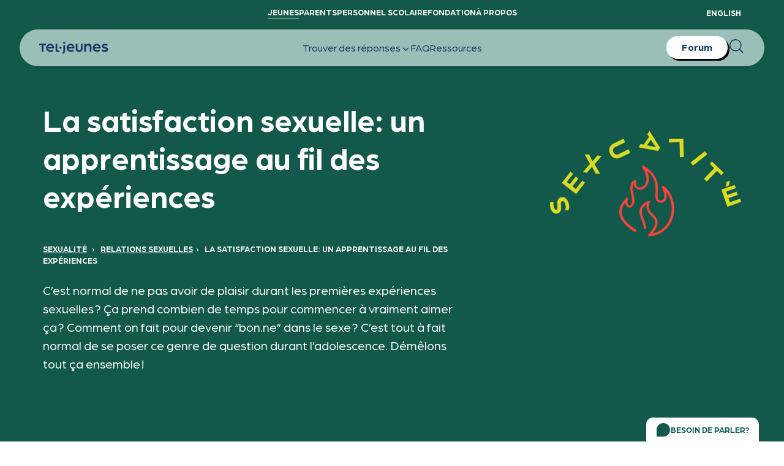

--- FILE ---
content_type: text/html; charset=utf-8
request_url: https://www.teljeunes.com/fr/jeunes/sexualite/relations-sexuelles/la-satisfaction-sexuelle-un-apprentissage-au-fil-des-experiences
body_size: 11642
content:
<!DOCTYPE html><!-- This site was created in Webflow. https://webflow.com --><!-- Last Published: Thu Jan 15 2026 21:18:16 GMT+0000 (Coordinated Universal Time) --><html data-wf-domain="tj-prod-23-10-24.webflow.io" data-wf-page="6719182d017fd59d112e1faa" data-wf-site="6719182d017fd59d112e1f64" lang="fr"><head><meta charset="utf-8"><title>La satisfaction sexuelle | Sexualité | Espace conseil pour adolescent.e.s | Tel-Jeunes </title><meta content="La satisfaction sexuelle | Sexualité | Espace conseil pour adolescent.e.s | Tel-Jeunes " property="og:title"><meta content="La satisfaction sexuelle | Sexualité | Espace conseil pour adolescent.e.s | Tel-Jeunes " property="twitter:title"><meta content="width=device-width, initial-scale=1" name="viewport"><meta content="Webflow" name="generator"><link href="https://cdn.prod.website-files.com/6719182d017fd59d112e1f64/css/tj-prod-23-10-24.webflow.shared.59f7ca012.min.css" rel="stylesheet" type="text/css" integrity="sha384-WffKAS/RUrXr2pOYN53v6pp5rcirs4P5RijJY3PD2ixephrGsfeGVHbHjC+HDTZL" crossorigin="anonymous"><link href="https://fonts.googleapis.com" rel="preconnect"><link href="https://fonts.gstatic.com" rel="preconnect" crossorigin="anonymous"><script src="https://ajax.googleapis.com/ajax/libs/webfont/1.6.26/webfont.js" type="text/javascript"></script><script type="text/javascript">WebFont.load({  google: {    families: ["Merriweather:300,300italic,400,400italic,700,700italic,900,900italic","Inter:regular"]  }});</script><script type="text/javascript">!function(o,c){var n=c.documentElement,t=" w-mod-";n.className+=t+"js",("ontouchstart"in o||o.DocumentTouch&&c instanceof DocumentTouch)&&(n.className+=t+"touch")}(window,document);</script><link href="https://cdn.prod.website-files.com/64eca00d5f1f7d352c51f10f/64eca00d5f1f7d352c51f118_Logo_Tj_RGB-favicon.png" rel="shortcut icon" type="image/x-icon"><link href="https://cdn.prod.website-files.com/64eca00d5f1f7d352c51f10f/64eca00d5f1f7d352c51f119_Logo_Tj_RGB-webclip.png" rel="apple-touch-icon"><script>
  // Define dataLayer and the gtag function.
  window.dataLayer = window.dataLayer || [];
  function gtag(){dataLayer.push(arguments);}
  /*
  if (localStorage.getItem( 'tjConsentMode') === null) {
    gtag('consent', 'default', {
      'functionality_storage': 'denied',
      'security_storage': 'denied',
      'ad_storage': 'denied',
      'analytics_storage': 'denied',
      'personalization': 'denied',
    });
  } else {
    gtag('consent', 'default', JSON.parse(localStorage.getItem('tjConsentMode')));
  }
  */
</script>
<!-- Google Tag Manager -->
<script>(function(w,d,s,l,i){w[l]=w[l]||[];w[l].push({'gtm.start':
new Date().getTime(),event:'gtm.js'});var f=d.getElementsByTagName(s)[0],
j=d.createElement(s),dl=l!='dataLayer'?'&l='+l:'';j.async=true;j.src='https://www.googletagmanager.com/gtm.js?id='+i+dl;f.parentNode.insertBefore(j,f);
})(window,document,'script','dataLayer','GTM-W3XX8DLP');
</script>
<!-- End Google Tag Manager -->

<script>
window.TJ_SEARCH_CONFIGS = {
   searchCoreConfigs: {
          jeunes: {
            index: 'jeunes_search',
            defaultQuery: '',
            defaultFacets: []
          },
          parents: {
            index: 'parents_search',
            defaultQuery: '',
            defaultFacets: []
          },
        },
};
</script>

<style>
  .w-webflow-badge {
  	display: none!important;
  }
  .tj-true-or-false_item-text {
  	display: none;
  }
  .navbar-mobile_top-row-dropdown {
  	display: none;
  }
</style>


<script src="https://zeffy-scripts.s3.ca-central-1.amazonaws.com/embed-form-script.min.js"></script><meta>
<meta>
<meta>

<link rel="canonical" href="https://www.teljeunes.com/fr/jeunes/sexualite/relations-sexuelles/la-satisfaction-sexuelle-un-apprentissage-au-fil-des-experiences">
<link rel="alternate" hreflang="x-default" href="https://www.teljeunes.com/fr/jeunes/sexualite/relations-sexuelles/la-satisfaction-sexuelle-un-apprentissage-au-fil-des-experiences">
<link rel="alternate" hreflang="fr" href="https://www.teljeunes.com/fr/jeunes/sexualite/relations-sexuelles/la-satisfaction-sexuelle-un-apprentissage-au-fil-des-experiences">
<link rel="alternate" hreflang="fr-CA" href="https://www.teljeunes.com/fr/jeunes/sexualite/relations-sexuelles/la-satisfaction-sexuelle-un-apprentissage-au-fil-des-experiences">
<link rel="alternate" hreflang="en" href="https://www.teljeunes.com/en/youths/sexuality/sex/sexual-satisfaction-learning-through-experience">
<link rel="alternate" hreflang="en-CA" href="https://www.teljeunes.com/en/youths/sexuality/sex/sexual-satisfaction-learning-through-experience">

<script type="application/ld+json">{"@context":"https://schema.org","@type":"Article","name":"La satisfaction sexuelle: un apprentissage au fil des expériences","headline":"La satisfaction sexuelle: un apprentissage au fil des expériences","mainEntityOfPage":"https://www.teljeunes.com/fr/jeunes/sexualite/relations-sexuelles/la-satisfaction-sexuelle-un-apprentissage-au-fil-des-experiences","url":"https://www.teljeunes.com/fr/jeunes/sexualite/relations-sexuelles/la-satisfaction-sexuelle-un-apprentissage-au-fil-des-experiences","datePublished":"2023-06-13T04:34:31Z","dateModified":"2025-11-10T00:32:48Z","author":[{"@type":"Organization","name":"Tel-jeunes","url":"https://www.teljeunes.com/"}]}</script>

<script>
 	var global = window;
</script>
<style>
@media only screen and (min-width: 768px) { 
	#smsButton, #phoneButton {
  	pointer-events: none;
  }
}
</style><meta name="description" content="La satisfaction sexuelle | Sexualité | Tel-jeunes, un espace confidentiel et sans jugement pour les adolescent.e.s du Québec.   "><meta property="og:description" content="La satisfaction sexuelle | Sexualité | Tel-jeunes, un espace confidentiel et sans jugement pour les adolescent.e.s du Québec.   "><meta property="twitter:description" content="La satisfaction sexuelle | Sexualité | Tel-jeunes, un espace confidentiel et sans jugement pour les adolescent.e.s du Québec.   "><meta property="og:image" content="https://cloud.squidex.io/api/assets/tel-jeunes/d979e6ff-9eba-4554-9f52-8de387b9ed68/"><meta property="twitter:image" content="https://cloud.squidex.io/api/assets/tel-jeunes/d979e6ff-9eba-4554-9f52-8de387b9ed68/"></head><body><div class="google-tag-manager w-embed w-iframe"><!-- Google Tag Manager (noscript) -->
<noscript><iframe src="https://www.googletagmanager.com/ns.html?id=GTM-W3XX8DLP" height="0" width="0" style="display:none;visibility:hidden"></iframe></noscript>
<!-- End Google Tag Manager (noscript) --></div><div class="page-wrapper"><div class="global-styles w-embed"><style>

/* Make text look crisper and more legible in all browsers */
body {
  -webkit-font-smoothing: antialiased;
  -moz-osx-font-smoothing: grayscale;
  font-smoothing: antialiased;
  text-rendering: optimizeLegibility;
}

/* Focus state style for keyboard navigation for the focusable elements */
*[tabindex]:focus-visible,
  input[type="file"]:focus-visible {
   outline: 0.125rem solid #4d65ff;
   outline-offset: 0.125rem;
}

/* Get rid of top margin on first element in any rich text element */
.w-richtext > :not(div):first-child, .w-richtext > div:first-child > :first-child {
  margin-top: 0 !important;
}

/* Get rid of bottom margin on last element in any rich text element */
.w-richtext>:last-child, .w-richtext ol li:last-child, .w-richtext ul li:last-child {
	margin-bottom: 0 !important;
}

/* Prevent all click and hover interaction with an element */
.pointer-events-off {
	pointer-events: none;
}

/* Enables all click and hover interaction with an element */
.pointer-events-on {
  pointer-events: auto;
}

.prevent-select {
  -webkit-user-select: none; /* Safari */
  -ms-user-select: none; /* IE 10 and IE 11 */
  user-select: none; /* Standard syntax */
}

/* Create a class of .div-square which maintains a 1:1 dimension of a div */
.div-square::after {
	content: "";
	display: block;
	padding-bottom: 100%;
}

/* Make sure containers never lose their center alignment */
.container-medium,.container-small, .container-large {
	margin-right: auto !important;
  margin-left: auto !important;
}

/* 
Make the following elements inherit typography styles from the parent and not have hardcoded values. 
Important: You will not be able to style for example "All Links" in Designer with this CSS applied.
Uncomment this CSS to use it in the project. Leave this message for future hand-off.
*/
/*
a,
.w-input,
.w-select,
.w-tab-link,
.w-nav-link,
.w-dropdown-btn,
.w-dropdown-toggle,
.w-dropdown-link {
  color: inherit;
  text-decoration: inherit;
  font-size: inherit;
}
*/

/* Apply "..." after 3 lines of text */
.text-style-3lines {
	display: -webkit-box;
	overflow: hidden;
	-webkit-line-clamp: 3;
	-webkit-box-orient: vertical;
}

/* Apply "..." after 2 lines of text */
.text-style-2lines {
	display: -webkit-box;
	overflow: hidden;
	-webkit-line-clamp: 2;
	-webkit-box-orient: vertical;
}

/* Adds inline flex display */
.display-inlineflex {
  display: inline-flex;
}

/* These classes are never overwritten */
.hide {
  display: none !important;
}

@media screen and (max-width: 991px) {
    .hide, .hide-tablet {
        display: none !important;
    }
}
  @media screen and (max-width: 767px) {
    .hide-mobile-landscape{
      display: none !important;
    }
}
  @media screen and (max-width: 479px) {
    .hide-mobile{
      display: none !important;
    }
}
 
.margin-0 {
  margin: 0rem !important;
}
  
.padding-0 {
  padding: 0rem !important;
}

.spacing-clean {
padding: 0rem !important;
margin: 0rem !important;
}

.margin-top {
  margin-right: 0rem !important;
  margin-bottom: 0rem !important;
  margin-left: 0rem !important;
}

.padding-top {
  padding-right: 0rem !important;
  padding-bottom: 0rem !important;
  padding-left: 0rem !important;
}
  
.margin-right {
  margin-top: 0rem !important;
  margin-bottom: 0rem !important;
  margin-left: 0rem !important;
}

.padding-right {
  padding-top: 0rem !important;
  padding-bottom: 0rem !important;
  padding-left: 0rem !important;
}

.margin-bottom {
  margin-top: 0rem !important;
  margin-right: 0rem !important;
  margin-left: 0rem !important;
}

.padding-bottom {
  padding-top: 0rem !important;
  padding-right: 0rem !important;
  padding-left: 0rem !important;
}

.margin-left {
  margin-top: 0rem !important;
  margin-right: 0rem !important;
  margin-bottom: 0rem !important;
}
  
.padding-left {
  padding-top: 0rem !important;
  padding-right: 0rem !important;
  padding-bottom: 0rem !important;
}
  
.margin-horizontal {
  margin-top: 0rem !important;
  margin-bottom: 0rem !important;
}

.padding-horizontal {
  padding-top: 0rem !important;
  padding-bottom: 0rem !important;
}

.margin-vertical {
  margin-right: 0rem !important;
  margin-left: 0rem !important;
}
  
.padding-vertical {
  padding-right: 0rem !important;
  padding-left: 0rem !important;
}

.jeunes_subcategory_questions_item:last-of-type:not(:first-of-type) {
	background-image: none;
}
.jeunes_subcategory_questions_item:last-of-type:not(:first-of-type):hover {
    background-image: url("https://cdn.prod.website-files.com/646688628b92ae87732af9ce/64d662e3522b328ec0e90fd9_jeunes-blue-link-arrow-large-invert.svg"), url("https://cdn.prod.website-files.com/646688628b92ae87732af9ce/64d65786eeffdecf13e15a7b_jeunes-blue-link-arrow-large.svg");
    background-position: 99%, 1%, 50% 100%;
    background-repeat: no-repeat, no-repeat, no-repeat;
    background-size: auto, auto, contain;
}

/* TJ Components Global Styles */
.tj-article-link_component[data-text-color="light"] {
	color: #FFFFFF;
}
.tj-article-link_component[data-text-color="dark"] {
	color: #133762;
}
.tj-image_image{
	aspect-ratio: 16 / 10;
}
.tj-text-image_image.is-dynamic  {
	aspect-ratio: 560 / 364;
}
.tj-list_component {
	counter-reset: tj-list-component;
}
.tj-list_item-number::before {
	counter-increment: tj-list-component;
  content: counter(tj-list-component);
}
.tj-article-link_text, .tj-secondary-link_text {
	display: -webkit-box;
	overflow: hidden;
	-webkit-line-clamp: 2;
	-webkit-box-orient: vertical;
}
.tj-primary-link_1_component {
 	display: -webkit-box;
	overflow: hidden;
	-webkit-line-clamp: 1;
	-webkit-box-orient: vertical;
}
.navbar_top-row-link-wrapper[data-site-section="jeunes"] > #nav-link-jeunes {
	border-bottom: 1px solid #fff;
}
.navbar_top-row-link-wrapper[data-site-section="parents"] > #nav-link-parents {
	border-bottom: 1px solid #fff;
}
.navbar_top-row-link-wrapper[data-site-section="personnel-scolaire"] > #nav-link-personnel-scolaire {
	border-bottom: 1px solid #fff;
}
.navbar_top-row-link-wrapper[data-site-section="fondation"] > #nav-link-fondation{
	border-bottom: 1px solid #fff;
}
.navbar_top-row-link-wrapper[data-site-section="a-propos"] > #nav-link-a-propos{
	border-bottom: 1px solid #fff;
}
.tj-person-grid_image {
	aspect-ratio: 267/256;
}
.tj-person-list_item[data-image-position="right"] {
	flex-direction: row-reverse;
}
@media screen and (max-width: 767px) {
	.tj-person-list_item[data-image-position="right"], .tj-person-list_item[data-image-position="left"]{
  	flex-direction: column;
  }
}
.tj-person-list_item[data-image-position="right"] > .tj-person-list_item-image {
 transform: rotate(2deg);
 -webkit-transform: rotate(2deg);
}
.tj-cj-link_image {
	aspect-ratio: 400/256;
}
section {
	overflow: hidden;
}

/* Components */
.tj-image_component[data-image-tilt="left"] > img {
  -webkit-transform: rotate(-2deg);
	transform: rotate(-2deg);
}
.tj-image_component[data-image-tilt="right"] > img{
  -webkit-transform: rotate(2deg);
	transform: rotate(2deg);
}
.tj-image_component[data-image-tilt="none"] > img{
  -webkit-transform: rotate(0);
	transform: rotate(0);
}

.tj-text-image_component[data-align-items='center'] {
	align-items: center;
}
.tj-text-image_component[data-align-items='start'] {
	align-items: start;
}
.tj-text-image_image-wrapper[data-image-tilt='left'] > img{
  -webkit-transform: rotate(-2deg);
	transform: rotate(-2deg);
}
.tj-text-image_image-wrapper[data-image-tilt='right'] > img {
  -webkit-transform: rotate(2deg);
	transform: rotate(2deg);
}
.tj-text-image_image-wrapper[data-image-tilt='none'] > img {
  -webkit-transform: rotate(0);
	transform: rotate(0);
}
.tj-text-image_component[data-image-position='left'] {
	flex-direction: row;
}
.tj-text-image_component[data-image-position='right'] {
	flex-direction: row-reverse;
}
.tj-text-image_component[data-wrap-text='true'] {
	display: block;
}
.tj-text-image_component[data-wrap-text='false'], .tj-text-image_component[data-wrap-text='null'] {
	display: flex;
}
.tj-text-image_image-wrapper[data-wrap-text='true'][data-image-position='left'] {
	float: left;
  margin-right: 80px;
  margin-bottom: 40px;
}
.tj-text-image_image-wrapper[data-wrap-text='true'][data-image-position='right'] {
	float: right;
  margin-left: 80px;
  margin-bottom: 40px;
}
@media screen and (max-width: 767px) {
	.tj-text-image_component {
  	display: flex!important;
  	flex-direction: column!important;
    align-items: start!important;
  }
}

.main-wrapper > :is(header, section, div):first-child {
	padding-top: 3rem;
}
</style></div><div class="global-styles w-embed"><style>
/*SLANTS AND SECTION STYLES*/
[data-bg-style="nuit"] {
	background-color: #133762!important;
}
[data-bg-style="blanc"] {
	background-color: #ffffff!important;
}
[data-bg-style="vitre"] {
	background-color:#ade9cf!important;
}
[data-bg-style="image"] {
	color: #ffffff;
}
[data-color="white"]{
  	color: #ffffff!important;
}
[data-color="vitre"]{
  	color: #ADE9CF!important;
}
[data-color="nuit"]{
  	color: #133762!important;
}
[data-bg-slant="true"]::after, [data-bg-wave="true"]::after {
	content:"";
  position: absolute;
  left: 0;
  right: 0;
  height: 7vw;
  margin-top: -0.3vw;
  background-repeat: no-repeat;
  background-size: cover;
  background-position: top;
  z-index: 0;
}
[data-bg-slant="true"] + section {
	padding-top: 2vw;
}
[data-bg-style="nuit"][data-bg-slant="true"]::after {
background-image: url("data:image/svg+xml,%3Csvg width='2000' height='106' viewBox='0 0 2000 106' fill='none' xmlns='http://www.w3.org/2000/svg'%3E%3Cpath d='M2000 0H0L2000 105.981V0Z' fill='%23133762'/%3E%3C/svg%3E");
}
[data-bg-style="blanc"][data-bg-slant="true"]::after {
background-image: url("data:image/svg+xml,%0A%3Csvg width='2000' height='107' viewBox='0 0 2000 107' fill='none' xmlns='http://www.w3.org/2000/svg'%3E%3Cpath d='M2000 0.94342H0L2000 106.925V0.94342Z' fill='white'/%3E%3C/svg%3E%0A");
}
[data-bg-style="vitre"][data-bg-slant="true"]::after {
background-image: url("data:image/svg+xml,%0A%3Csvg width='2000' height='107' viewBox='0 0 2000 107' fill='none' xmlns='http://www.w3.org/2000/svg'%3E%3Cpath d='M2000 0.98114H0L2000 106.962V0.98114Z' fill='%23ADE9CF'/%3E%3C/svg%3E%0A");
}
[data-bg-style="image"][data-bg-slant="true"][data-bg-slant-color="blanc"]::after {
		background-image: url("data:image/svg+xml,%0A%3Csvg width='2000' height='107' viewBox='0 0 2000 107' fill='none' xmlns='http://www.w3.org/2000/svg'%3E%3Cpath fill-rule='evenodd' clip-rule='evenodd' d='M0 106.906H2000L0 0.924561V106.906Z' fill='white'/%3E%3C/svg%3E%0A");
    height: 7.3vw;
    margin-top: 0vw;
}
[data-bg-style="image"][data-bg-wave="true"]::after, [data-bg-style="nuit"][data-bg-wave="true"]::after {
	background-image: url("data:image/svg+xml,%0A%3Csvg width='1440' height='102' viewBox='0 0 1440 102' fill='none' xmlns='http://www.w3.org/2000/svg'%3E%3Cpath fill-rule='evenodd' clip-rule='evenodd' d='M1440 101.5V59C1186 84.5 510.5 122 0 0V101.5H1440Z' fill='white'/%3E%3C/svg%3E");
  height: 7.3vw;
  margin-top: 0vw;
}
[data-bg-style="nuit"][data-bg-wave="true"][data-bg-wave-color="vitre"]::after {
	background-image: url("data:image/svg+xml,%0A%3Csvg width='1440' height='102' viewBox='0 0 1440 102' fill='none' xmlns='http://www.w3.org/2000/svg'%3E%3Cpath fill-rule='evenodd' clip-rule='evenodd' d='M1440 101.5V59C1186 84.5 510.5 122 0 0V101.5H1440Z' fill='%23ADE9CF'/%3E%3C/svg%3E");
}
[data-bg-style="image"][data-bg-slant="true"] {
	padding-bottom: 7vw;
}
[data-bg-style="image"][data-bg-wave="true"], [data-bg-style="nuit"][data-bg-wave="true"] {
	padding-bottom: 7vw;
}
</style></div><tj-important-messages data-group-id="jeunes" class="tj-jeunes-banner"></tj-important-messages><nav data-site-section="jeunes" class="navbar_component"><div class="w-embed"><style>
.navbar_component[data-site-section="jeunes"] {
	background-color: var(--jeunes-primary);
}
.navbar_component[data-site-section="parents"] {
	background-color: var(--parents-primary);
}
.navbar_component[data-site-section="jeunes"] .navbar-mobile_top-row-dropdown-list {
	background-color: var(--jeunes-primary);
}
.navbar_component[data-site-section="parents"] .navbar-mobile_top-row-dropdown-list {
	background-color: var(--parents-primary);
}
.navbar-mobile_top-row-layout[data-site-section="jeunes"] > #nav-mobile-top-jeunes {
	display: block;
}
.navbar-mobile_top-row-layout[data-site-section="parents"] > #nav-mobile-top-parents {
	display: block;
}
.navbar-mobile_top-row-layout[data-site-section="personnel-scolaire"] > #nav-mobile-top-personnel-scolaire {
	display: block;
}
.navbar-mobile_top-row-layout[data-site-section="fondation"] > #nav-mobile-top-fondation {
	display: block;
}
.navbar-mobile_top-row-layout[data-site-section="a-propos"] > #nav-mobile-top-a-propos {
	display: block;
}
</style></div><div class="padding-global"><div class="container-large"><div class="navbar_top-row-layout"><div data-site-section="jeunes" id="w-node-_1c629079-e95e-6a85-f106-49b58656521a-86565216" class="navbar_top-row-link-wrapper"><a id="nav-link-jeunes" href="/fr" class="navbar_top-row-link">Jeunes</a><a id="nav-link-parents" href="/fr/parents" class="navbar_top-row-link">Parents</a><a id="nav-link-personnel-scolaire" href="/fr/personnel-scolaire" class="navbar_top-row-link">Personnel scolaire</a><a id="nav-link-fondation" href="/fr/fondation" class="navbar_top-row-link">Fondation</a><a id="nav-link-a-propos" href="/fr/a-propos" class="navbar_top-row-link">À propos</a></div><div id="w-node-_1c629079-e95e-6a85-f106-49b586565225-86565216" class="navbar_top-row-lang-wrapper"><a href="/en/youths/sexuality/sex/sexual-satisfaction-learning-through-experience" class="navbar_top-row-link">English</a></div></div><div data-site-section="jeunes" class="navbar-mobile_top-row-layout"><div data-hover="false" data-delay="0" id="nav-mobile-top-jeunes" class="navbar-mobile_top-row-dropdown w-dropdown"><div class="navbar-mobile_top-row-dropdown-toggle w-dropdown-toggle"><div class="navbar-mobile_top-row-dropdown-text">Jeunes</div><img alt="" loading="lazy" src="https://cdn.prod.website-files.com/6719182d017fd59d112e1f64/6719182d017fd59d112e1f8c_tj-nav-dropdown-arrow.svg" class="navbar-mobile_top-row-dropdown-icon"></div><nav class="navbar-mobile_top-row-dropdown-list w-dropdown-list"><a href="/fr/parents" class="navbar-mobile_top-row-dropdown-list-item w-dropdown-link">Parents</a><a href="/fr/personnel-scolaire" class="navbar-mobile_top-row-dropdown-list-item w-dropdown-link">Personnel Scolaire</a><a href="/fr/fondation" class="navbar-mobile_top-row-dropdown-list-item w-dropdown-link">Fondation</a><a href="/fr/a-propos" class="navbar-mobile_top-row-dropdown-list-item w-dropdown-link">À propos</a></nav></div><div data-hover="false" data-delay="0" id="nav-mobile-top-parents" class="navbar-mobile_top-row-dropdown w-dropdown"><div class="navbar-mobile_top-row-dropdown-toggle w-dropdown-toggle"><div class="navbar-mobile_top-row-dropdown-text">Parents</div><img alt="" loading="lazy" src="https://cdn.prod.website-files.com/6719182d017fd59d112e1f64/6719182d017fd59d112e1f8c_tj-nav-dropdown-arrow.svg" class="navbar-mobile_top-row-dropdown-icon"></div><nav class="navbar-mobile_top-row-dropdown-list w-dropdown-list"><a href="/" class="navbar-mobile_top-row-dropdown-list-item w-dropdown-link">Jeunes</a><a href="/fr/personnel-scolaire" class="navbar-mobile_top-row-dropdown-list-item w-dropdown-link">Personnel Scolaire</a><a href="/fr/fondation" class="navbar-mobile_top-row-dropdown-list-item w-dropdown-link">Fondation</a><a href="/fr/a-propos" class="navbar-mobile_top-row-dropdown-list-item w-dropdown-link">À propos</a></nav></div><div data-hover="false" data-delay="0" id="nav-mobile-top-personnel-scolaire" class="navbar-mobile_top-row-dropdown w-dropdown"><div class="navbar-mobile_top-row-dropdown-toggle w-dropdown-toggle"><div class="navbar-mobile_top-row-dropdown-text">Personnel scolaire</div><img alt="" loading="lazy" src="https://cdn.prod.website-files.com/6719182d017fd59d112e1f64/6719182d017fd59d112e1f8c_tj-nav-dropdown-arrow.svg" class="navbar-mobile_top-row-dropdown-icon"></div><nav class="navbar-mobile_top-row-dropdown-list w-dropdown-list"><a href="/" class="navbar-mobile_top-row-dropdown-list-item w-dropdown-link">Jeunes</a><a href="/fr/parents" class="navbar-mobile_top-row-dropdown-list-item w-dropdown-link">Parents</a><a href="/fr/fondation" class="navbar-mobile_top-row-dropdown-list-item w-dropdown-link">Fondation</a><a href="/fr/a-propos" class="navbar-mobile_top-row-dropdown-list-item w-dropdown-link">À propos</a></nav></div><div data-hover="false" data-delay="0" id="nav-mobile-top-fondation" class="navbar-mobile_top-row-dropdown w-dropdown"><div class="navbar-mobile_top-row-dropdown-toggle w-dropdown-toggle"><div class="navbar-mobile_top-row-dropdown-text">Fondation</div><img alt="" loading="lazy" src="https://cdn.prod.website-files.com/6719182d017fd59d112e1f64/6719182d017fd59d112e1f8c_tj-nav-dropdown-arrow.svg" class="navbar-mobile_top-row-dropdown-icon"></div><nav class="navbar-mobile_top-row-dropdown-list w-dropdown-list"><a href="/" class="navbar-mobile_top-row-dropdown-list-item w-dropdown-link">Jeunes</a><a href="/fr/parents" class="navbar-mobile_top-row-dropdown-list-item w-dropdown-link">Parents</a><a href="/fr/personnel-scolaire" class="navbar-mobile_top-row-dropdown-list-item w-dropdown-link">Personnel Scolaire</a><a href="/fr/a-propos" class="navbar-mobile_top-row-dropdown-list-item w-dropdown-link">À propos</a></nav></div><div data-hover="false" data-delay="0" id="nav-mobile-top-a-propos" class="navbar-mobile_top-row-dropdown w-dropdown"><div class="navbar-mobile_top-row-dropdown-toggle w-dropdown-toggle"><div class="navbar-mobile_top-row-dropdown-text">À propos</div><img alt="" loading="lazy" src="https://cdn.prod.website-files.com/6719182d017fd59d112e1f64/6719182d017fd59d112e1f8c_tj-nav-dropdown-arrow.svg" class="navbar-mobile_top-row-dropdown-icon"></div><nav class="navbar-mobile_top-row-dropdown-list w-dropdown-list"><a href="/" class="navbar-mobile_top-row-dropdown-list-item w-dropdown-link">Jeunes</a><a href="/fr/parents" class="navbar-mobile_top-row-dropdown-list-item w-dropdown-link">Parents</a><a href="/fr/personnel-scolaire" class="navbar-mobile_top-row-dropdown-list-item w-dropdown-link">Personnel Scolaire</a><a href="/fr/fondation" class="navbar-mobile_top-row-dropdown-list-item w-dropdown-link">Fondation</a></nav></div><a href="/en/youths/sexuality/sex/sexual-satisfaction-learning-through-experience" class="navbar-mobile_top-row-link is-lang-button">EN</a></div></div></div></nav><tj-navbar data-site-section="youths"></tj-navbar><main class="main-wrapper"><header class="jeunes_article_section_header section-style-jeunes-primary"><div class="padding-global"><div class="container-large"><div class="padding-section-large"><div class="padding-bottom padding-large"><div class="tj-header_component"><div class="tj-header_text-wrapper"><h1>La satisfaction sexuelle: un apprentissage au fil des expériences</h1><div class="tj-header_breadcrumb-text"><a href="/fr/jeunes/sexualite" class="tj-header_breadcrumb-link">Sexualité</a> &nbsp; › &nbsp; <a href="/fr/jeunes/sexualite/relations-sexuelles" class="tj-header_breadcrumb-link">Relations sexuelles</a> &nbsp;› &nbsp; <span>La satisfaction sexuelle: un apprentissage au fil des expériences</span></div><div class="text-style-intro w-richtext"><p>C’est normal de ne pas avoir de plaisir durant les premières expériences sexuelles ? Ça prend combien de temps pour commencer à vraiment aimer ça ? Comment on fait pour devenir “bon.ne” dans le sexe ? C’est tout à fait normal de se poser ce genre de question durant l’adolescence. Démêlons tout ça ensemble !</p><p><br></p></div></div><div id="w-node-c1b2da62-d822-99a7-8e01-10db57e9ddb8-112e1faa" class="tj-header_image-wrapper"><img class="tj-header_image" src="https://cloud.squidex.io/api/assets/tel-jeunes/c1ada695-dedc-4e3a-b2be-cd71267a8cd8/?null" alt="" id="w-node-_9b87e3f9-da57-ec24-fa45-ba925eea2df7-112e1faa" loading="eager" srcset="https://cloud.squidex.io/api/assets/tel-jeunes/c1ada695-dedc-4e3a-b2be-cd71267a8cd8/?null"></div></div></div></div></div></div></header><section class="jeunes_article_section_content section-style-limonade"><div class="padding-global"><div class="container-medium"><div class="padding-section-medium"><div class="jeunes_article_content_wrapper"><div class="tj-dynamic_rich-text_component"><div class="padding-section-xsmall"><div class="w-richtext"><h3>À retenir</h3><h3>👉 Il faut <strong>parfois du temps avant d'avoir du plaisir</strong>.</h3><h3>👉 <strong>Le stress, la fatigue, ton humeur</strong>... Ça joue sur ta satisfaction sexuelle.</h3><h3>👉 Explore et <strong>prends le temps de découvrir</strong> ce qui t'allume.</h3><p>&nbsp;</p><p>&nbsp;</p><p>&nbsp;</p><p>Il est tout à fait possible que tes premières expériences sexuelles ne te fassent pas ressentir beaucoup de plaisir, que tu sois seul.e ou avec quelqu’un d’autre. Comme chaque personne est unique et que notre corps l’est tout autant, découvrir ce qui nous donne du plaisir peut prendre du temps. C’est à force de faire connaissance avec son propre corps que l’on apprivoise son plaisir.</p><p>&nbsp;</p><p></p><div class="__editor_html"><div style="background-color: #f2f2f2; padding: 20px;">
<p><strong>Et quand vient le temps de partager un moment intime avec une autre personne, la communication est essentielle pour arriver à partager notre plaisir avec l’autre.</strong></p>
</div>
</div><p></p><p>&nbsp;</p><h2>Qu'est-ce qui affecte mon plaisir sexuel?</h2><p>Plusieurs éléments peuvent influencer ta satisfaction sexuelle. En voici quelques-uns :</p><p>&nbsp;</p><ul><li><p>ton niveau de stress et ta nervosité, car tu en es à tes premières fois</p></li><li><p>la fatigue</p></li><li><p>ton humeur</p></li><li><p>ton état de santé</p></li><li><p>la prise de médicaments (plus particulièrement les anti-dépresseurs)</p></li><li><p>le contexte dans lequel tu vis ton expérience intime</p></li><li><p>les émotions ressenties envers ton·ta partenaire</p></li><li><p>si tu n’as jamais pris le temps de découvrir ton propre corps</p></li><li><p>si ton.ta partenaire te fait quelque chose que tu n’aimes pas et que tu n’oses pas lui dire</p></li><li><p>etc.</p></li></ul><p>&nbsp;</p><p>Si tu te rends compte que tu es mal à l’aise ou gêné.e, le fait de l’exprimer simplement peut t’aider à faire baisser la pression.</p><p>&nbsp;</p><h2>Ce qui fait plaisir, c'est différent pour tout le monde!</h2><p>Faire l’amour n’est pas une course à la performance! L’important, c’est de bien connaître ton corps, d’exprimer à ton.ta partenaire ce qui te fait plaisir et lui demander aussi ce qui l’excite, pour que vous puissiez tous les deux avoir du plaisir! Le tout, bien sûr, dans le respect, sans vous forcer à faire des choses que vous n’aimez pas.</p><p>&nbsp;</p><p></p><div class="__editor_html"><div style="background-color: #f2f2f2; padding: 20px;">
<p><strong>Psst! La porno, ce n’est pas un manuel d’instructions pour les relations sexuelles. Ton corps et celui de ton.ta seront vos meilleurs guides à travers de vos expériences.</strong></p>
</div></div><p></p><p>&nbsp;</p><p>La <a href="https://helloclue.com/fr/articles/plaisir/la-science-de-la-satisfaction-sexuelle" rel="noopener noreferrer nofollow">satisfaction sexuelle</a> varie d’une personne à l’autre, et d’une situation à l’autre. Certaines caresses t’exciteront, mais d’autres non. Et pour l’autre personne, ce sera peut-être le contraire. À toi de prendre le temps de découvrir ce qui t’allume au fil de tes expériences.</p></div></div></div></div><div class="jeunes_article_content_wrapper"><div class="tj-dynamic_text-image_component"><div class="padding-section-xsmall"><div class="tj-text-image_component" data-image-position="left" data-align-items="center" data-wrap-text="null"><div class="tj-text-image_image-wrapper" id="w-node-_59212a3c-d961-d55a-d10a-711a83ca8a3f-112e1faa" data-image-tilt="none" data-wrap-text="null" data-image-position="left"><img class="tj-text-image_image is-dynamic" src="https://cloud.squidex.io/api/assets/tel-jeunes/5e5618c5-c50f-469b-b110-8b6868b30d28/?width=560&amp;height=364&amp;mode=CropUpsize&amp;format=WEBP" width="560" height="364" alt="" id="w-node-_59212a3c-d961-d55a-d10a-711a83ca8a40-112e1faa" data-image-params="width=560&amp;height=364&amp;mode=CropUpsize&amp;format=WEBP" loading="lazy" srcset="https://cloud.squidex.io/api/assets/tel-jeunes/5e5618c5-c50f-469b-b110-8b6868b30d28/?width=560&amp;height=364&amp;mode=CropUpsize&amp;format=WEBP"></div><div id="w-node-_59212a3c-d961-d55a-d10a-711a83ca8a41-112e1faa" class="tj-text-image_text-wrapper"><div id="w-node-_59212a3c-d961-d55a-d10a-711a83ca8a42-112e1faa" class="w-richtext"><h2>Comment savoir quoi faire pendant une relation sexuelle non hétéro?</h2><p>C’est possible que tu te fasses une idée de ce que tu “dois” faire comme pratiques sexuelles si tu es dans une relation non-hétéro. C’est normal de vouloir bien se préparer avant de commencer à devenir sexuellement actif.ve, mais rappelle-toi que tu n’es jamais obligé.e de faire quelque chose, juste parce que les autres le font ou parce que c’est ce que tu vois dans les films et les séries.</p><p>&nbsp;</p><p>Faire l’amour peut aussi se faire sans pénétration, sans sexe oral, sans être en couple et vice versa. L’important, c’est de faire ce qui nous donne envie, de se respecter, et de respecter notre partenaire.</p></div></div></div></div></div></div><div class="jeunes_article_content_wrapper"><div class="tj-dynamic_text-image_component"><div class="padding-section-xsmall"><div class="tj-text-image_component" data-image-position="right" data-align-items="center" data-wrap-text="null"><div class="tj-text-image_image-wrapper" id="w-node-_59212a3c-d961-d55a-d10a-711a83ca8a3f-112e1faa" data-image-tilt="none" data-wrap-text="null" data-image-position="right"><img class="tj-text-image_image is-dynamic" src="https://cloud.squidex.io/api/assets/tel-jeunes/9396717d-dda1-4ea1-bc5e-e7c5e7140181/?width=560&amp;height=364&amp;mode=CropUpsize&amp;format=WEBP" width="560" height="364" alt="" id="w-node-_59212a3c-d961-d55a-d10a-711a83ca8a40-112e1faa" data-image-params="width=560&amp;height=364&amp;mode=CropUpsize&amp;format=WEBP" loading="lazy" srcset="https://cloud.squidex.io/api/assets/tel-jeunes/9396717d-dda1-4ea1-bc5e-e7c5e7140181/?width=560&amp;height=364&amp;mode=CropUpsize&amp;format=WEBP"></div><div id="w-node-_59212a3c-d961-d55a-d10a-711a83ca8a41-112e1faa" class="tj-text-image_text-wrapper"><div id="w-node-_59212a3c-d961-d55a-d10a-711a83ca8a42-112e1faa" class="w-richtext"><h2>Est-ce que c’est normal de ne pas ressentir de plaisir quand j’essaie de me masturber?&nbsp;&nbsp;</h2><p>Il n’existe pas qu’une seule et bonne façon de <a href="https://www.teljeunes.com/fr/jeunes/sexualite/masturbation/c-est-quoi-la-masturbation" rel="noopener noreferrer nofollow">se masturber</a>. Et tout le monde n'aime pas les mêmes choses en matière de sexualité. Par exemple, certaines personnes apprécient la pénétration vaginale, c'est-à-dire de mettre un ou plusieurs doigts dans leur vagin. D'autres n'aiment pas tellement ça.</p><p>&nbsp;&nbsp;&nbsp;</p><p><a href="https://youtu.be/BYK4lsUE5Kc?si=hUlL5wiG89_mUFgw" rel="noopener noreferrer nofollow">Le pénis</a>, le vagin et le clitoris peuvent être stimulés de plusieurs façons aussi. Heureusement, il existe plusieurs manières d'avoir du plaisir ! Garde en tête que les sensations évoluent pendant toute ta vie. La pénétration ne te donne peut-être pas de plaisir en ce moment, mais ça peut se développer, s’apprivoiser… ou pas. Et c’est bien correct comme ça!&nbsp;&nbsp;</p></div></div></div></div></div></div><div class="jeunes_article_content_wrapper"><div class="tj-dynamic_rich-text_component"><div class="padding-section-xsmall"><div class="w-richtext"><p>Le plaisir dépend aussi de ton état d’esprit et de ton excitation sexuelle. Beaucoup de jeunes se masturbent parce qu’ils sont curieux et veulent faire comme les autres, mais ils n’en ressentent pas nécessairement l’envie. Le plaisir vient souvent avec l’excitation, le besoin physique et mental de se soulager d’une tension au niveau des parties intimes.&nbsp;&nbsp;&nbsp;&nbsp;</p><p>&nbsp;</p><div class="__editor_html"><div style="background-color: #f2f2f2; padding: 20px;">
<p><strong>💡Lis notre article: </strong><a href="https://www.teljeunes.com/fr/jeunes/sexualite/masturbation/je-naime-pas-me-masturber" rel="noopener noreferrer nofollow"><strong>Je n'aime pas me masturber</strong></a></p>
</div>
</div><p></p><p>&nbsp;</p><p>Garde en tête que tu n’es pas obligé.e de te masturber si tu n’en ressens pas l’envie. Ça viendra peut-être plus tard, ou pas, et c’est très correct d’attendre que ton corps se sente prêt pour ça.&nbsp;</p></div></div></div></div></div></div></div></section><section class="jeunes_subcategory_section_suggestions section-style-jeunes-primary"><div class="padding-global"><div class="container-large"><div class="padding-section-medium"><h2 class="heading-section">Tu aimerais aussi ce contenu récent</h2><div class="tj-video_2_component"><div class="tj-video_2_layout"><div class="tj-video_2_item"><div style="padding-top:56.17021276595745%" class="tj-video_2_video w-video w-embed"><iframe class="embedly-embed" src="https://www.youtube.com/embed/mAYc0t5nWOw" scrolling="no" allowfullscreen="" title="https://www.youtube.com/embed/mAYc0t5nWOw"></iframe></div></div><div class="tj-video_2_item"><div style="padding-top:56.17021276595745%" class="tj-video_2_video w-video w-embed"><iframe class="embedly-embed" src="https://www.youtube.com/embed/mAYc0t5nWOw?feature=share" scrolling="no" allowfullscreen="" title="https://www.youtube.com/embed/mAYc0t5nWOw?feature=share"></iframe></div></div></div></div><div class="spacer-large"></div><div class="tj-button-group_content"><a data-text-color="light" href="la-verite-sur-le-cunnilingus" class="tj-article-link_component style-is-white w-inline-block"><div class="tj-article-link_bg style-is-white"></div><div class="tj-article-link_text">La vérité sur le cunnilingus</div><img src="https://cdn.prod.website-files.com/6719182d017fd59d112e1f64/685a9e16f051f67543576895_tj-slider-right-arrow.svg" loading="lazy" id="w-node-_1970997c-c72a-a684-a19c-a14b8f7a9547-112e1faa" alt="" class="tj-article-link_icon"></a><a data-text-color="light" href="sexe-anal-sodomie-on-te-dit-tout" class="tj-article-link_component style-is-white w-inline-block"><div class="tj-article-link_bg style-is-white"></div><div class="tj-article-link_text">Sexe anal, sodomie : on te dit tout!  </div><img src="https://cdn.prod.website-files.com/6719182d017fd59d112e1f64/685a9e16f051f67543576895_tj-slider-right-arrow.svg" loading="lazy" id="w-node-_1970997c-c72a-a684-a19c-a14b8f7a9547-112e1faa" alt="" class="tj-article-link_icon"></a><a data-text-color="light" href="la-fellation-en-cinq-questions" class="tj-article-link_component style-is-white w-inline-block"><div class="tj-article-link_bg style-is-white"></div><div class="tj-article-link_text">La fellation en 5 questions </div><img src="https://cdn.prod.website-files.com/6719182d017fd59d112e1f64/685a9e16f051f67543576895_tj-slider-right-arrow.svg" loading="lazy" id="w-node-_1970997c-c72a-a684-a19c-a14b8f7a9547-112e1faa" alt="" class="tj-article-link_icon"></a></div></div></div></div></section><section class="jeunes_dynamic_section_pre-footer section-style-mousse"><div class="padding-global"><div class="container-large"><div class="padding-section-medium"><div><div><h1 class="heading-section">Besoin de parler?</h1><div class="tj-link-with-image-bg-wrapper"><a id="openInterChat" href="#" class="tj-link-with-image-bg-petit bg_color_bleu-fonce w-node-d7fbe722-f682-3db3-29dc-6cccc666d230-112e1faa w-inline-block"><div class="tj-link-with-image-bg_text-wrapper link-text-is-centered"><div class="tj-link-with-image-bg_title">Chat</div></div></a><a id="interSms" href="sms:514-600-1002" class="tj-link-with-image-bg-petit bg_color_orange-fonce w-node-d7fbe722-f682-3db3-29dc-6cccc666d234-112e1faa w-inline-block"><div class="tj-link-with-image-bg_text-wrapper link-text-is-centered"><div class="tj-link-with-image-bg_title">Texto</div></div></a><a id="interPhone" href="tel:+18002632266" class="tj-link-with-image-bg-petit bg_color_rose-fonc w-node-d7fbe722-f682-3db3-29dc-6cccc666d238-112e1faa w-inline-block"><div class="tj-link-with-image-bg_text-wrapper link-text-is-centered"><div class="tj-link-with-image-bg_title">Téléphone</div></div></a></div></div></div></div></div></div></section></main><div class="footer_component"><div class="padding-global"><div class="container-large"><div class="padding-section-small"><tj-newsletter class="footer_tj-newsletter"></tj-newsletter><div class="footer_wrapper"><a aria-label="accueil" href="/" class="footer_logo-link w-inline-block"><img src="https://cdn.prod.website-files.com/6719182d017fd59d112e1f64/6862773373adfbe8e13def1c_tj-logo-navy.svg" loading="lazy" width="185" height="Auto" alt="" class="footer_logo"></a><div class="footer_content-wrapper"><div class="footer_content-layout"><div class="footer_content-sitemap-wrapper"><div class="footer_content-sitemap-column"><div class="text-weight-xbold footer-categories">Plan du site</div><a href="/" class="footer_content-sitemap-link">Jeunes</a><a href="/fr/parents" class="footer_content-sitemap-link">Parents</a><a href="/fr/personnel-scolaire" class="footer_content-sitemap-link">Personnel scolaire</a><a href="/fr/fondation" class="footer_content-sitemap-link">Fondation</a><a href="/fr/a-propos" class="footer_content-sitemap-link">À propos</a><a href="/fr/a-propos/conditions-d-utilisation-et-vie-privee" class="footer_content-sitemap-link">Conditions d'utilisation<br> et vie privÉe</a></div><div class="footer_content-sitemap-column"><div class="text-weight-xbold footer-categories">Contacts</div><a href="/fr/a-propos/joindre-l-administration" class="footer_content-sitemap-link">Nous joindre</a><div class="footer_content-social-link-wrapper"><a aria-label="facebook" href="https://www.facebook.com/teljeunes" target="_blank" class="footer_content-social-link w-inline-block"><img src="https://cdn.prod.website-files.com/6719182d017fd59d112e1f64/6719182d017fd59d112e1fe4_Facebook.svg" loading="lazy" alt="" class="footer_content-social-link-icon"></a><a aria-label="instagram" href="https://www.instagram.com/tel.jeunes/?hl=fr" target="_blank" class="footer_content-social-link w-inline-block"><img src="https://cdn.prod.website-files.com/6719182d017fd59d112e1f64/6719182d017fd59d112e2051_Insta.svg" loading="lazy" alt="" class="footer_content-social-link-icon"></a><a aria-label="youtube" href="https://www.youtube.com/channel/UCSfHD1TDYRSLYS8fEnMk69Q/videos" target="_blank" class="footer_content-social-link w-inline-block"><img src="https://cdn.prod.website-files.com/6719182d017fd59d112e1f64/6719182d017fd59d112e2009_Youtube.svg" loading="lazy" alt="" class="footer_content-social-link-icon"></a><a aria-label="tiktok" href="https://www.tiktok.com/@teljeunes?lang=fr" target="_blank" class="footer_content-social-link w-inline-block"><img src="https://cdn.prod.website-files.com/6719182d017fd59d112e1f64/6719182d017fd59d112e200a_Tiktok.svg" loading="lazy" alt="" class="footer_content-social-link-icon"></a><a aria-label="linkedin" href="https://www.linkedin.com/company/tel-jeunes" target="_blank" class="footer_content-social-link w-inline-block"><img src="https://cdn.prod.website-files.com/6719182d017fd59d112e1f64/6719182d017fd59d112e207e_Linkedin.svg" loading="lazy" alt="" class="footer_content-social-link-icon"></a></div></div></div></div><div class="footer_content-layout"><div class="footer_content-copyright">© 2026 Tel-jeunes. Tous droits réservés<br></div></div></div></div></div></div></div></div><div class="jeunes-fixed-bottom-links_component"><div class="jeunes-fixed-bottom-links_wrapper"><a href="https://www.google.ca/" class="tj-fixed-bottom-link w-inline-block"><div>Cacher cette Page</div></a></div></div></div><script src="https://d3e54v103j8qbb.cloudfront.net/js/jquery-3.5.1.min.dc5e7f18c8.js?site=6719182d017fd59d112e1f64" type="text/javascript" integrity="sha256-9/aliU8dGd2tb6OSsuzixeV4y/faTqgFtohetphbbj0=" crossorigin="anonymous"></script><script src="https://cdn.prod.website-files.com/6719182d017fd59d112e1f64/js/webflow.schunk.36b8fb49256177c8.js" type="text/javascript" integrity="sha384-4abIlA5/v7XaW1HMXKBgnUuhnjBYJ/Z9C1OSg4OhmVw9O3QeHJ/qJqFBERCDPv7G" crossorigin="anonymous"></script><script src="https://cdn.prod.website-files.com/6719182d017fd59d112e1f64/js/webflow.schunk.591e5c03129a09e4.js" type="text/javascript" integrity="sha384-hmYihTwR2CpJeXsid9W4Z5RcQqE+jY9sPT4hr626GcXsEQBYPMhASUOsvTk6opmW" crossorigin="anonymous"></script><script src="https://cdn.prod.website-files.com/6719182d017fd59d112e1f64/js/webflow.00156a5d.4d22b6fc829fd684.js" type="text/javascript" integrity="sha384-J6bklrI8EqiNttjbwTRQAs0sqOOTb2vt1QfvKSUZAnCpOfSO/EgwDEu/aKVsyary" crossorigin="anonymous"></script><script src="https://tj-prod-webcomponents.web.app/index.js"></script>
<!--<div data-bbd="true" data-bbd-mutate="tj-cookies-popup"></div>-->
<script>
const dropdownLists = $(".tj-navbar-mobile_dropdown-list-v2");
const dropdownButtons = $(".tj-navbar-mobile_menu-dropdown-toggle-v2");
const dropdownIcons = $(".navbar-mobile_top-row-dropdown-icon-v2");
const menuButton = $(".tj-navbar-mobile_menu-toggle-button-v2");
dropdownLists.hide();
dropdownIcons.removeClass("is-open");

menuButton.on("click", function(e){
  dropdownLists.hide();
  dropdownIcons.css("transition","all 0s");
  dropdownIcons.removeClass("is-open");
});
dropdownButtons.on("click", function(e){
  dropdownIcons.css("transition","all 0.3s");
  dropdownLists.not($(this).siblings('.tj-navbar-mobile_dropdown-list-v2')).slideUp(300);
  $(this).siblings('.tj-navbar-mobile_dropdown-list-v2').slideToggle(300);
  $(this).children(".navbar-mobile_top-row-dropdown-icon-v2").toggleClass("is-open");  
});
</script>
<script>
// Add title attribute to truncated text on specific buttons throughout the project.
$( document ).ready(function() {
  setTimeout(function () {
    const clampedLinksText = $(".tj-article-link_text, .tj-secondary-link_text, .tj-primary-link-1_text");
    clampedLinksText.each(function () {
      const isLineClamped = this.scrollHeight > this.clientHeight;
      if (isLineClamped) {
        $(this).parent().attr('title', this.textContent);
      }
    })
  }, 500)
})
</script>

<div class="donate-fixed-bottom-links_component"><div class="donate-fixed-bottom-links_wrapper"><a href="/fr/fondation" aria-label="donate" class="donate-fixed-bottom-link w-inline-block"><img src="https://cdn.prod.website-files.com/64eca00d5f1f7d352c51f10f/66fd5bafbc0f91c81718ab37_donate-fixed.svg" loading="lazy" alt="" class="donate-fixed-bottom-link_image"><div class="donate-fixed-bottom-link_text">Je donne</div></a></div></div>


<!-- Sticky Blue Donate Button GTM -->
<script>
$(".donate-fixed-bottom-link").on("click", function(e){
  e.preventDefault()
  dataLayer.push(
    {
      "event": "click_donate",
      "location": "sticky"
    }
  )
  setTimeout(()=>{
    window.location.href = this.href
  }, 1000)
})
</script>

<!-- Other Donate Buttons GTM -->
<script>
$(document).ready(function () {
  $("[data-gtm-trigger='donate']").on("click", function() {
    const eventName = "click_donate"
    const location = $(this).data('gtmTriggerLocation') || ''
    dataLayer.push({
      event: eventName,
      location: location
    })
  })
})
</script>

<!-- JEUNES NAV GTM -->
<script>
$("[data-gtm-trigger='jeunes-nav-button']").on("click", function(e){
  e.preventDefault()
  dataLayer.push(
    {
      "event": "click_themes",
      "value": this?.dataset?.gtmValue ?? ''
    }
  )
  setTimeout(()=>{
    window.location.href = this.href
  }, 500)
})
</script><script src="https://tj-prod-portal.web.app/cdn.js"></script>
<script>
$(document).ready(()=>{
	window.postMessage('tjportal.initialize');

  window.addEventListener('message', (event) => {
  if (event.data) {
    if (event.data.type === 'tj-bubble-rendered') {
      console.log('Message from tj-bubble:', event.data);
      const isInSession = event.data.hasNotif || event.data.inSession
      if (isInSession) {
      	$(".jeunes-fixed-bottom-links_component").css({
        	inset: "auto 16.7rem 0% auto"
        })
      } else {
      	$(".jeunes-fixed-bottom-links_component").css({
        	inset: "auto 15rem 0% auto"
        })
      }
    }
  }
})
});
$("#openInterChat").on("click",()=>{
	window.postMessage('tjportal.show.intervenant');
})
$("#openAdosChat").on("click",()=>{
	window.postMessage('tjportal.show.jde');
});
$("#mobileOpenChat").on("click",()=>{
	window.postMessage('tjportal.show.jde');
});
</script></body></html>